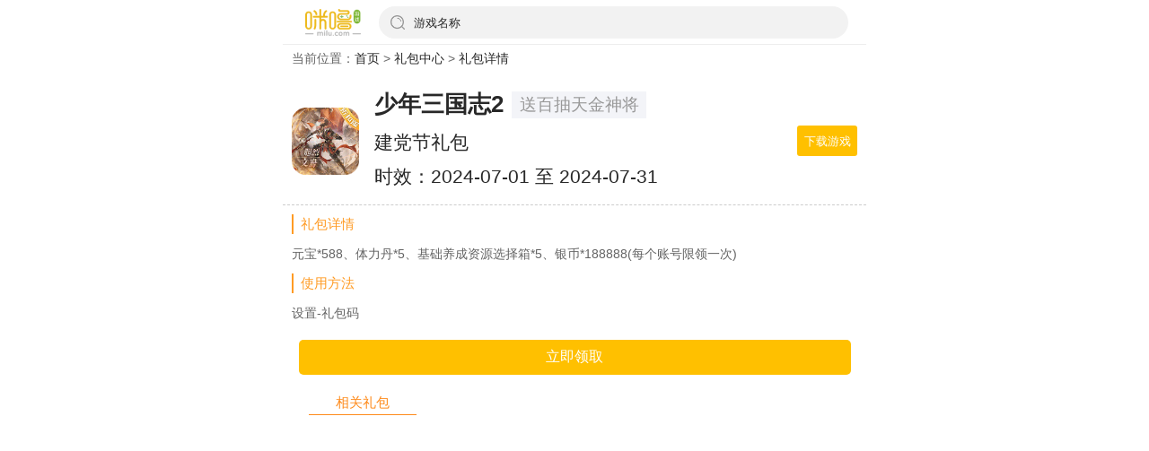

--- FILE ---
content_type: text/html; charset=utf-8
request_url: https://m.milu.com/gift/86267/
body_size: 2128
content:
<!doctype html>
<html lang="en" style="font-size: 52px;">
<head>
    <meta charset="UTF-8">
    <meta http-equiv="X-UA-Compatible" content="IE=edge">
    <meta name="viewport" content="width=device-width,user-scalable=no,initial-scale=1,maximum-scale=1,minimum-scale=1">
    <meta name="wap-font-scale" content="no">
    <title>少年三国志2（送百抽天金神将）_少年三国志2（送百抽天金神将）礼包领取_少年三国志2（送百抽天金神将）激活码_少年三国志2（送百抽天金神将）CDK_咪噜游戏</title>
    <meta name="keywords" content="少年三国志2（送百抽天金神将）,少年三国志2（送百抽天金神将）最新版,少年三国志2（送百抽天金神将）礼包领取,少年三国志2（送百抽天金神将）激活码,少年三国志2（送百抽天金神将）兑换码,少年三国志2（送百抽天金神将）发号内测账号,少年三国志2（送百抽天金神将）CDK,咪噜游戏">
    <meta name="description" content="咪噜游戏礼包中心为玩家提供少年三国志2（送百抽天金神将）、少年三国志2（送百抽天金神将）最新版、少年三国志2（送百抽天金神将）礼包领取、少年三国志2（送百抽天金神将）激活码、少年三国志2（送百抽天金神将）兑换码、少年三国志2（送百抽天金神将）发号内测账号、少年三国志2（送百抽天金神将）CDK等信息，免费少年三国志2（送百抽天金神将）等你来领取。">
    <link href="/assets/css/gift/gift.detail.css?202308.09.05" rel="stylesheet">
    <link href="//cdn1.oss.mysybt.com/libs/Swiper/4.5.0/css/swiper.min.css" rel="stylesheet">
    <script src="//cdn1.oss.mysybt.com/libs/Swiper/4.5.0/js/swiper.min.js"></script>
    <script src="//cdn1.oss.mysybt.com/libs/jquery/2.2.4/jquery.min.js"></script>
    <link href="//cdn1.oss.mysybt.com/libs/font-awesome/4.7.0/css/font-awesome.min.css" rel="stylesheet">
    <link href="/assets/css/top.css?202308.08.05" rel="stylesheet">
    <link rel="stylesheet" href="/assets/css/common.css?v=20230825.02">
    <script src="/assets/js/rem.js"></script>
    <script>
    var _hmt = _hmt || [];
    (function() {
        var hm = document.createElement("script");
        hm.src = "https://hm.baidu.com/hm.js?0071d110c600cd836c7ee0f3413a0221";
        var s = document.getElementsByTagName("script")[0];
        s.parentNode.insertBefore(hm, s);
    })();
</script>
</head>
<body class="body">
<div class="seek-index-head width">
    <div class="background" style="opacity: 1;"></div>
    <div class="seek-container">
        <div class="menu-list">
            <a href="/" class="item active">
                <img src="https://m.milu.com/assets/mobile/img/logo.png" class="index-nav-pic" />
            </a>
        </div>
        <div class="new-search">
            <a class="input" href="/search/">
                <img src="https://cdn-topic.milubtzhe.cn/mobile_website/index/ss.png" class="icon">
                <div class="input_text">游戏名称</div>
            </a>
        </div>
    </div>
</div>
<div class="dqwz">当前位置：<a href="/">首页</a> > <a href="/gift/">礼包中心</a> > <a href="/gift/86267/">礼包详情</a> </div>
<div class="giftDetail">
    <div class="giftDetailTop clearfix">
        <div class="img gameImgType gameImgType-5">
            <!--<a href='/game/detail?game_id=13891'>-->
            <a href='/snsgz2sbctjsj/'><img src="https://static.app.985sy.com/admin-fast-system/gamedata/20240927/gameicon/icon17a507a574898a738e7049e959a2e3c71727426121.gif" alt=""></a>
            <!--            <div class="type_label_discount_right">
                <div><span>6</span>折</div>
            </div>-->
                    </div>
        <div class="info">
            <a href='/snsgz2sbctjsj/'>
            <div class="name">
                <div class="  name-new">少年三国志2</div>
                <div class="nameRemark-new">送百抽天金神将</div>
            </div>
            <div class="packname">
                建党节礼包            </div>
            <div class="exp">
                时效：2024-07-01 至 2024-07-31            </div>
            </a>
        </div>
        <a href='/snsgz2sbctjsj/'><div class="btn-down">下载游戏</div></a>
        
    </div>
    <div class="giftDetailInfo">
        <div class="giftDetailTitle">礼包详情</div>
        <div class="giftDetailText">元宝*588、体力丹*5、基础养成资源选择箱*5、银币*188888(每个账号限领一次)</div>
        <div class="giftDetailTitle">使用方法</div>
        <div class="giftDetailText">设置-礼包码
</div>
        
        <div class="globalBottom">
            <div class="giftDetailBottom">
                <a href="javascript:;" class="btn btn-receive">立即领取</a>
            </div>
        </div>
        
        <div class="globalWidget">
            <div class="globalTitle"><div class="xglb">相关礼包</div></div>
            <div class="widgetGiftList clearfix">
                <ul>

                
                </ul>
            </div>
        </div>
        
    </div>
</div>

<div class="message-tips-pop">
    <div class="pop-site">
        <div class="content">
            <div class="title">
                温馨提示
            </div>
            <div class="text">
                需要下载手机App才能领取该礼包，是否跳转下载界面
            </div>
            <div class="operate btns">
                <div class="cancel"> 
                    取消
                </div>
                                <a href='https://and.milu.com/152/51su' class="succe-btn verify">
                    确定
                </a>
                <!--                <a href='/snsgz2sbctjsj' class="succe-btn verify">
                    确定
                </a>-->
            </div>
        </div>
    </div>
</div>

</body>
</html>

<script>
$(".btn-receive").click(function() {
    $('.message-tips-pop').show();
})
$('.cancel, .succe-btn').click(function() {
    $('.message-tips-pop').hide();
})
</script>

--- FILE ---
content_type: text/css
request_url: https://m.milu.com/assets/css/gift/gift.detail.css?202308.09.05
body_size: 2083
content:
html, body, div, span, applet, object, iframe, h1, h2, h3, h4, h5, h6, p, blockquote, pre, a, abbr, acronym, address, big, cite, code, del, dfn, em, img, ins, kbd, q, s, samp, small, strike, strong, sub, sup, tt, var, b, u, i, center, dl, dt, dd, ol, ul, li, fieldset, form, label, legend, table, caption, tbody, tfoot, thead, tr, th, td, article, aside, canvas, details, embed, figure, figcaption, footer, header, hgroup, menu, nav, output, ruby, section, summary, time, mark, audio, video {
    margin: 0;
    padding: 0;
    border: 0;
    font-size: 0.8rem;
    vertical-align: baseline;
    outline: none;
    box-sizing: border-box;
}
body{
    margin: auto;
    background: white;
    max-width: 650px;
    width: 100%;
    overflow-x: hidden;
    font-size: 0.8rem;
}

.clearfix:before, .clearfix:after {
    content: '';
    display: table;
}
.globalHead form {
    height: 100%;
}

.fa {
    display: inline-block;
    font: normal normal normal 14px/1 FontAwesome;
    font-size: inherit;
    text-rendering: auto;
    -webkit-font-smoothing: antialiased;
    -moz-osx-font-smoothing: grayscale;
}

.dqwz a{
    /*font-size: 0.8rem;*/
    color: #646464;
    -webkit-tap-highlight-color: transparent;
    outline: none;
    background: none;
    text-decoration: none;
}
.dqwz{
    margin-top: calc(env(safe-area-inset-top) + 45px);
    padding: 10px;
    background: #fff;
    width: 100%;
}
a, a:hover, a:active, a:visited, a:link, a:focus {
    -webkit-tap-highlight-color: rgba(0, 0, 0, 0);
    -webkit-tap-highlight-color: transparent;
    outline: none;
    background: none;
    text-decoration: none;
}
.giftDetail {
    /*margin-top: -10px;*/
}
.giftDetailTop .img img {
    display: block;
    width: 100%;
    height: 100%;
}
.giftDetailTop .amounttext {
    float: left;
}
.giftDetailTop .amountimg i {
    display: block;
    height: 100%;
    background-color: #ff9b24;
}
.giftDetailTop .amountimg {
    float: left;
    width: 45%;
    height: 5px;
    background-color: #d8d8d8;
    margin-right: 10px;
    margin-top: 10px;
    border-radius: 2.5px;
    overflow: hidden;
}
.giftDetailTop .exp {
    margin: 5px auto;
/*    line-height: 22.5px;
    height: 22.5px;*/
}
.giftDetailTop .packname {
    margin: 5px auto;
/*    line-height: 22.5px;
    height: 22.5px;*/
}
.giftDetailTop .name {
/*    font-size: 15px;
    color: #282828;
    font-weight: bold;*/
    
    font-weight: bold;
    overflow: hidden;
    text-overflow: ellipsis;
    white-space: nowrap;
    font-size: .3rem;
    color: #282828;
    display: flex;
    align-items: center;
}
.giftDetailTop .name .name-new {
    overflow: hidden;
    text-overflow: ellipsis;
    white-space: nowrap;
    max-width: 55%;
    margin-right: 0.1rem;
}
.giftDetailTop .name .nameRemark-new {
    background: #f3f4f8;
    color: #999;
    font-size: .22rem;
    padding: 0 0.1rem;
    font-weight: normal;
}
.giftDetailTop .info {
    /*margin-left: 85px;*/
    
    
    flex: 1 1;
    width: 0;
    font-size: .24rem;
    color: #999;
    line-height: 1.6;
    display: flex;
    flex-direction: column;
    position: relative;
}
.giftDetailTop .btn-down {
    display: block;
    float: right;
    color: #fff;
    background-color: #ffc000;
    padding: 7.5px;
    /* line-height: 1.25; */
    border-radius: 3px;
    font-size: 13px;
}
.giftDetailTop .img {
    float: left;
    width: 75px;
    height: 75px;
    overflow: hidden;
    margin-right: 0.2rem;
}
.gameImgType {
    display: block;
    position: relative;
}
.giftDetailTop {
    border-bottom: 1px dashed #ccc;
    padding: 10px;
    content: '';
    display: table;
    width: 100%;
    
    display: flex;
    align-items: center;
}
.giftDetailInfo {
    padding: 10px;
}
.giftDetailTitle {
    color: #ff9b24;
    font-size: 15px;
    padding-left: 0.5em;
    border-left: 2px solid #ff9b24;
}
.globalTitle {
    margin-bottom: 15px;
}
.globalWidget {
    margin-top: 12.5px;
}
.giftDetailText {
    line-height: 1.75;
    padding: 10px 0;
}
.giftDetailTitle {
    color: #ff9b24;
    font-size: 15px;
    padding-left: 0.5em;
    border-left: 2px solid #ff9b24;
}
.giftDetailText {
    line-height: 1.75;
    padding: 10px 0;
}
.xglb {
    color: #fe8a1a;
    border-bottom: 1px solid #fe8a1a;
    width: 19%;
    margin-left: 3%;
    text-align: center;
    height: 25px;
    font-size: 15px;
}
ol, ul {
    list-style: none;
}
.widgetGiftList li .btn {
/*    float: right;
    width: 40px;
    height: 40px;
    border: 1px solid #fc5d2a;
    color: #fc5d2a;
    line-height: 40px;
    text-align: center;
    border-radius: 50%;*/
    
    display: block;
    background: #ffc000;
    border-radius: 4px;
    padding: 0.06rem 0.28rem;
    font-size: .26rem;
    color: #fff;
}
.widgetGiftList li {
    background-color: #f9f9fd;
    padding: 10px;
    border-radius: 7.5px;
    margin-top: 7.5px;
    
    display: flex;
    align-items: center;
}
.widgetGiftList li .text {
    flex: 1 1;
    width: 0;
    font-size: .24rem;
    color: #999;
    line-height: 1.6;
    display: flex;
    flex-direction: column;
    position: relative;
}
.widgetGiftList li:first-child {
    margin-top: auto;
}
.widgetGiftList li .name {
    color: #fc5d2a;
    overflow: hidden;
    text-overflow: ellipsis;
    white-space: nowrap;
    
    
    font-weight: bold;
    overflow: hidden;
    text-overflow: ellipsis;
    white-space: nowrap;
    font-size: .28rem;
    color: #282828;
    display: flex;
    align-items: center;
}
.widgetGiftList li .name .name-new {
    overflow: hidden;
    text-overflow: ellipsis;
    white-space: nowrap;
    max-width: 55%;
    margin-right: 0.1rem;
}
.widgetGiftList li .name .nameRemark-new {
    background: #f3f4f8;
    color: #999;
    font-size: .22rem;
    padding: 0 0.1rem;
    font-weight: normal;
}
.widgetGiftList li .desc {
    overflow: hidden;
    text-overflow: ellipsis;
    white-space: nowrap;
}
.giftDetailBottom .btn {
    display: block;
    color: #fff;
    background-color: #ffc000;
    padding: 7.5px;
    border-radius: 5px;
    text-align: center;
    font-size: 16px;
}
.globalBottom{
    /*position: fixed;*/
    bottom: 10px;
    /*width: 95%;*/
}
.giftDetailBottom {
    padding: 7.5px;
    background-color: #ffffff;
}

/*下载弹框提示**/
.message-tips-pop {
    position: fixed;
    top: 0;
    left: 0;
    right: 0;
    bottom: 0;
    background-color: rgba(0,0,0,0.8);
    z-index: 999;
    max-width: 720px;
    margin: 0 auto;
    display: none;
}
.message-tips-pop .pop-site {
    display: flex;
    align-items: center;
    align-content: center;
    justify-content: center;
    justify-items: center;
    flex-direction: column;
    height: 100%;
}
.message-tips-pop .pop-site .content {
    width: 80%;
    background: #fff;
    border-radius: 8px;
    padding: 15px;
}
.message-tips-pop .pop-site .content .title {
    font-weight: bold;
    text-align: center;
    padding: 10px 0;
    font-size: .3rem;
    color: #282828;
}
.message-tips-pop .pop-site .content .text {
    
}
.message-tips-pop .pop-site .content .operate {
    display: flex;
    align-items: center;
    justify-content: center;
}
.message-tips-pop .pop-site .content .operate .cancel {
    background-color: #f5f6f8;
    font-size: 16px;
    display: flex;
    align-items: center;
    justify-content: center;
    border-radius: 20px;
    color: #282828;
    padding: 10px 5px;
    transition: all .1s;
    flex-direction: column;
    line-height: 1.25;
    width: 50%;
    margin: 0 auto;
    margin-bottom: 0.3rem;
    margin-top: 0.3rem;
    margin-right: 0.3rem;
}
.message-tips-pop .pop-site .content .operate .verify {
    background-color: #FFC000;
    font-size: 16px;
    display: flex;
    align-items: center;
    justify-content: center;
    border-radius: 20px;
    color: #fff;
    padding: 10px 5px;
    transition: all .1s;
    flex-direction: column;
    line-height: 1.25;
    width: 50%;
    margin: 0 auto;
    margin-bottom: 0.3rem;
    margin-top: 0.3rem;
}


--- FILE ---
content_type: text/css
request_url: https://m.milu.com/assets/css/common.css?v=20230825.02
body_size: 1146
content:
html,body {
    /*max-width: 720px;*/
    max-width: 650px;
    margin: 0 auto;
}
.screen-index .screen-menu {
    position: fixed;
    z-index: 100;
    bottom: 0;
    left: 0;
    right: 0;
    padding-bottom: env(safe-area-inset-bottom);
    background-color: #fff;
    border-top: 1px solid #eee;
    padding-top: 4px;
    transition: all .25s;
}
.width-menu {
    /*max-width: 720px;*/
    max-width: 650px;
    margin-left: auto;
    margin-right: auto;
}
.screen-index .screen-menu-container {
    height: 50px;
    display: flex;
    flex-wrap: wrap;
    align-items: center;
}
.screen-index .screen-menu-item {
    flex: 1 1;
    flex-shrink: 0;
    text-align: center;
    padding: 5px;
    font-size: 12px;
    display: flex;
    flex-direction: column;
    transition: all .25s;
}
.screen-index .screen-menu-item.active {
    /*color: #F5842D;*/
}
.screen-index .screen-menu-item .icon {
    margin-bottom: 2.5px;
    display: none;
    height: 19.5px;
    background: center no-repeat;
    background-size: contain;
}
.screen-index .screen-menu-item .icon-dark {
    display: block;
}
.screen-index .screen-menu-item .icon-highlight {
    display: none;
}
.screen-index .screen-menu-item.active .icon-dark {
    display: none;
}
.screen-index .screen-menu-item.active .icon-highlight {
    display: block;
}
.width {
    /*max-width: 720px;*/
    max-width: 650px;
    margin-left: auto;
    margin-right: auto;
}

/**別撩了**/
.view-end {
    color: #666;
    text-align: center;
    padding: 10px;
    display: flex;
    align-items: center;
    justify-content: center;
}
.view-end:before, .view-end:after {
    width: 10%;
    margin: 0 5%;
    content: '';
    display: block;
    height: 1px;
    background-color: #ccc;
}




/**搜索**/
.seek-index-head {
    position: fixed;
    z-index: 100;
    top: 0;
    left: 0;
    right: 0;
    padding-top: env(safe-area-inset-top);
}
.seek-index-head .background {
    position: absolute;
    z-index: 1;
    top: 0;
    left: 0;
    right: 0;
    bottom: 0;
    background-color: #fff;
    transition: all .1s;
    border-bottom: 1px solid #ededed;
}
.seek-index-head .seek-container {
    position: relative;
    z-index: 2;
    /*height: 40px;*/
    height: 50px;
    display: flex;
    align-items: center;
}
.seek-index-head .seek-container .menu-list {
    margin: auto 10px;
    padding: 7px 0;
    white-space: nowrap;
    overflow: hidden;
    /*overflow-x: scroll;*/
    -webkit-backface-visibility: hidden;
    -webkit-overflow-scrolling: touch;
    text-align: justify;
    display: flex;
    align-items: center;
    /*width: 50%;*/
}
.seek-index-head .item {
    margin: 0 10px;
    font-size: 15px;
    transition: all .1s;
    position: relative;
    font-weight: bold;
}
.seek-index-head .item.active {
    font-weight: bold;
    font-size: 19px;
}
.seek-index-head .item:first-child {
    margin-left: 15px;
}
.seek-index-head .item .index-nav-pic {
    height: 18px;
    display: flex;
    flex-direction: column;
    flex-wrap: nowrap;
    align-content: center;
    justify-content: center;
    align-items: center;
    width: unset;
    max-width: none;
}
.seek-index-head .item.active .index-nav-pic {
    /*height: 22px;*/
    height: 30px;
}
.seek-index-head .new-search {
    /*margin: 10px;*/
    margin: 10px 0;
    position: relative;
    width: 40%;
    /*padding-top: 5px;*/
    
    flex: 1 1;
    margin-right: 20px;
}
.seek-index-head .new-search .input {
    display: flex;
    align-items: center;
    border-radius: 20px;
    padding: 8.5px 12.5px;
    /*font-size: .24rem;*/
    overflow: hidden;
    width: 100%;
    /*margin-left: 10px;*/
    position: relative;
    z-index: 2;
    background: #f2f2f2;
    font-size: 13px;
}
.seek-index-head .new-search .input .icon {
    width: 16px;
}
.seek-index-head .new-search .input .input_text {
    background: none;
    border: none;
    margin-left: 10px;
    width: auto;
}


.type_label, .type_label_discount_right {
    position: absolute;
    top: 0;
    right: 0;
    background-color: red;
    padding: 1px 5px;
    font-size: 10px;
    color: #fff;
    line-height: 1.15;
    border-bottom-left-radius: 8px;
    border-top-right-radius: 8px;
}